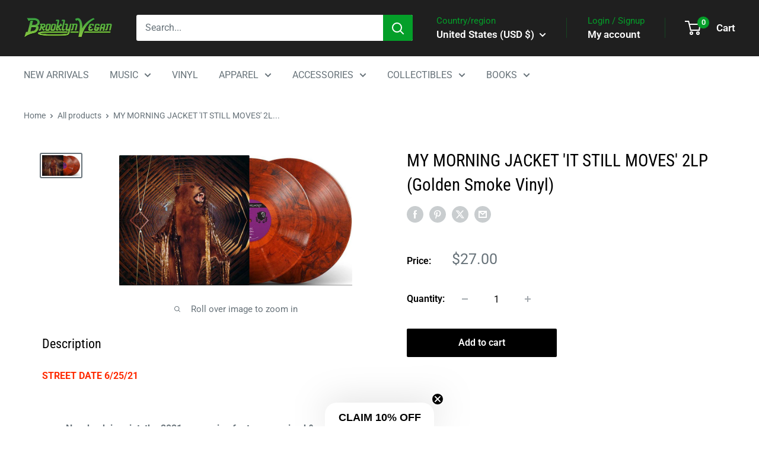

--- FILE ---
content_type: text/javascript; charset=utf-8
request_url: https://shop.brooklynvegan.com/products/my-morning-jacket-it-still-moves-golden-smoke-2lp.js
body_size: 1029
content:
{"id":6648531058885,"title":"MY MORNING JACKET 'IT STILL MOVES' 2LP (Golden Smoke Vinyl)","handle":"my-morning-jacket-it-still-moves-golden-smoke-2lp","description":"\u003cp\u003e\u003cspan style=\"color: #ff2a00;\"\u003e\u003cstrong\u003eSTREET DATE 6\/25\/21\u003c\/strong\u003e\u003c\/span\u003e\u003c\/p\u003e\n\u003cdiv class=\"section container\"\u003e\n\u003cdiv class=\"row\"\u003e\n\u003cdiv class=\"col-lg-9 LimitContentHeightMn\"\u003e\n\u003cmeta charset=\"UTF-8\"\u003e\n\u003cp\u003e\u003cstrong\u003e\u003cspan\u003eNow back in print, the 2021 repressing features remixed \u0026amp; remastered audio pressed on two “golden smoke” colored LP’s and housed in a premium gatefold jacket. Remastered by Bob Ludwig at Gateway Mastering, each track has an increased strength and clarity while retaining the album’s classic shimmering grandeur. \u003c\/span\u003e\u003c\/strong\u003e\u003c\/p\u003e\n\u003cp\u003e\u003cstrong\u003e\u003cbr\u003eMy Morning Jacket’s\u003c\/strong\u003e breakthrough third release \u003cem\u003e\u003cstrong\u003eIt Still Moves\u003c\/strong\u003e\u003c\/em\u003e (2003) employs the horizonless grandeur of old school stadium rock mixed with country-soul, but it never strays too far from a special sense of grace. The album takes on a slow, grinding pace and ends up spinning into a southern rock and roll frenzy of soaring vocals and blazing guitar rifts. \u003cem\u003e\u003cstrong\u003eIt Still Moves\u003c\/strong\u003e\u003c\/em\u003e is compelling in it’s ability to build complex, skyscraping tracks that cycle in and out of chaos, usually trending towards a gentle, post-climactic letdown to finish things off. Produced by frontman \u003cstrong\u003eJim James \u003c\/strong\u003eand engineered by \u003cstrong\u003eDanny Kadar\u003c\/strong\u003e, the album was recorded in early 2003 at the band's Above The Cadillac Studio in Shelbyville, Kentucky.\u003c\/p\u003e\n\u003c\/div\u003e\n\u003c\/div\u003e\n\u003c\/div\u003e\n\u003cdiv class=\"container section limited\"\u003e\n\u003cdiv class=\"row\"\u003e\n\u003cdiv class=\"col-lg-3\"\u003e\u003c\/div\u003e\n\u003c\/div\u003e\n\u003c\/div\u003e\n\u003cp\u003e\u003cspan style=\"color: #ff2a00;\"\u003e\u003cstrong\u003ePLEASE NOTE: DUE TO MANUFACTURING PROCESSES, PRODUCTS MAY VARY FROM IMAGE MOCK-UP.\u003c\/strong\u003e\u003c\/span\u003e\u003c\/p\u003e\n\u003cdiv id=\"amazingaudioplayer-1\"\u003e\n\u003cdiv class=\"amazingaudioplayer-tracklist-clear\"\u003e\u003c\/div\u003e\n\u003c\/div\u003e","published_at":"2021-04-30T16:45:08-04:00","created_at":"2021-04-30T16:41:37-04:00","vendor":"ATO","type":"LP","tags":["Alternative","dadrock","ESSENTIAL","Indie","IndieAlt","mediamail","My Morning Jacket","VINYL"],"price":2700,"price_min":2700,"price_max":2700,"available":true,"price_varies":false,"compare_at_price":null,"compare_at_price_min":0,"compare_at_price_max":0,"compare_at_price_varies":false,"variants":[{"id":39688920465605,"title":"Default Title","option1":"Default Title","option2":null,"option3":null,"sku":"MY-MORNING-JACKET-ITSTILLMOVES-2LP","requires_shipping":true,"taxable":true,"featured_image":null,"available":true,"name":"MY MORNING JACKET 'IT STILL MOVES' 2LP (Golden Smoke Vinyl)","public_title":null,"options":["Default Title"],"price":2700,"weight":816,"compare_at_price":null,"inventory_management":"shopify","barcode":"880882448615","quantity_rule":{"min":1,"max":null,"increment":1},"quantity_price_breaks":[],"requires_selling_plan":false,"selling_plan_allocations":[]}],"images":["\/\/cdn.shopify.com\/s\/files\/1\/0521\/6023\/3669\/products\/Mockup_ISM_White.jpg?v=1619882202"],"featured_image":"\/\/cdn.shopify.com\/s\/files\/1\/0521\/6023\/3669\/products\/Mockup_ISM_White.jpg?v=1619882202","options":[{"name":"Title","position":1,"values":["Default Title"]}],"url":"\/products\/my-morning-jacket-it-still-moves-golden-smoke-2lp","media":[{"alt":null,"id":20764183298245,"position":1,"preview_image":{"aspect_ratio":1.782,"height":554,"width":987,"src":"https:\/\/cdn.shopify.com\/s\/files\/1\/0521\/6023\/3669\/products\/Mockup_ISM_White.jpg?v=1619882202"},"aspect_ratio":1.782,"height":554,"media_type":"image","src":"https:\/\/cdn.shopify.com\/s\/files\/1\/0521\/6023\/3669\/products\/Mockup_ISM_White.jpg?v=1619882202","width":987}],"requires_selling_plan":false,"selling_plan_groups":[]}

--- FILE ---
content_type: text/javascript; charset=utf-8
request_url: https://shop.brooklynvegan.com/products/my-morning-jacket-it-still-moves-golden-smoke-2lp.js?currency=USD&country=US
body_size: 1039
content:
{"id":6648531058885,"title":"MY MORNING JACKET 'IT STILL MOVES' 2LP (Golden Smoke Vinyl)","handle":"my-morning-jacket-it-still-moves-golden-smoke-2lp","description":"\u003cp\u003e\u003cspan style=\"color: #ff2a00;\"\u003e\u003cstrong\u003eSTREET DATE 6\/25\/21\u003c\/strong\u003e\u003c\/span\u003e\u003c\/p\u003e\n\u003cdiv class=\"section container\"\u003e\n\u003cdiv class=\"row\"\u003e\n\u003cdiv class=\"col-lg-9 LimitContentHeightMn\"\u003e\n\u003cmeta charset=\"UTF-8\"\u003e\n\u003cp\u003e\u003cstrong\u003e\u003cspan\u003eNow back in print, the 2021 repressing features remixed \u0026amp; remastered audio pressed on two “golden smoke” colored LP’s and housed in a premium gatefold jacket. Remastered by Bob Ludwig at Gateway Mastering, each track has an increased strength and clarity while retaining the album’s classic shimmering grandeur. \u003c\/span\u003e\u003c\/strong\u003e\u003c\/p\u003e\n\u003cp\u003e\u003cstrong\u003e\u003cbr\u003eMy Morning Jacket’s\u003c\/strong\u003e breakthrough third release \u003cem\u003e\u003cstrong\u003eIt Still Moves\u003c\/strong\u003e\u003c\/em\u003e (2003) employs the horizonless grandeur of old school stadium rock mixed with country-soul, but it never strays too far from a special sense of grace. The album takes on a slow, grinding pace and ends up spinning into a southern rock and roll frenzy of soaring vocals and blazing guitar rifts. \u003cem\u003e\u003cstrong\u003eIt Still Moves\u003c\/strong\u003e\u003c\/em\u003e is compelling in it’s ability to build complex, skyscraping tracks that cycle in and out of chaos, usually trending towards a gentle, post-climactic letdown to finish things off. Produced by frontman \u003cstrong\u003eJim James \u003c\/strong\u003eand engineered by \u003cstrong\u003eDanny Kadar\u003c\/strong\u003e, the album was recorded in early 2003 at the band's Above The Cadillac Studio in Shelbyville, Kentucky.\u003c\/p\u003e\n\u003c\/div\u003e\n\u003c\/div\u003e\n\u003c\/div\u003e\n\u003cdiv class=\"container section limited\"\u003e\n\u003cdiv class=\"row\"\u003e\n\u003cdiv class=\"col-lg-3\"\u003e\u003c\/div\u003e\n\u003c\/div\u003e\n\u003c\/div\u003e\n\u003cp\u003e\u003cspan style=\"color: #ff2a00;\"\u003e\u003cstrong\u003ePLEASE NOTE: DUE TO MANUFACTURING PROCESSES, PRODUCTS MAY VARY FROM IMAGE MOCK-UP.\u003c\/strong\u003e\u003c\/span\u003e\u003c\/p\u003e\n\u003cdiv id=\"amazingaudioplayer-1\"\u003e\n\u003cdiv class=\"amazingaudioplayer-tracklist-clear\"\u003e\u003c\/div\u003e\n\u003c\/div\u003e","published_at":"2021-04-30T16:45:08-04:00","created_at":"2021-04-30T16:41:37-04:00","vendor":"ATO","type":"LP","tags":["Alternative","dadrock","ESSENTIAL","Indie","IndieAlt","mediamail","My Morning Jacket","VINYL"],"price":2700,"price_min":2700,"price_max":2700,"available":true,"price_varies":false,"compare_at_price":null,"compare_at_price_min":0,"compare_at_price_max":0,"compare_at_price_varies":false,"variants":[{"id":39688920465605,"title":"Default Title","option1":"Default Title","option2":null,"option3":null,"sku":"MY-MORNING-JACKET-ITSTILLMOVES-2LP","requires_shipping":true,"taxable":true,"featured_image":null,"available":true,"name":"MY MORNING JACKET 'IT STILL MOVES' 2LP (Golden Smoke Vinyl)","public_title":null,"options":["Default Title"],"price":2700,"weight":816,"compare_at_price":null,"inventory_management":"shopify","barcode":"880882448615","quantity_rule":{"min":1,"max":null,"increment":1},"quantity_price_breaks":[],"requires_selling_plan":false,"selling_plan_allocations":[]}],"images":["\/\/cdn.shopify.com\/s\/files\/1\/0521\/6023\/3669\/products\/Mockup_ISM_White.jpg?v=1619882202"],"featured_image":"\/\/cdn.shopify.com\/s\/files\/1\/0521\/6023\/3669\/products\/Mockup_ISM_White.jpg?v=1619882202","options":[{"name":"Title","position":1,"values":["Default Title"]}],"url":"\/products\/my-morning-jacket-it-still-moves-golden-smoke-2lp","media":[{"alt":null,"id":20764183298245,"position":1,"preview_image":{"aspect_ratio":1.782,"height":554,"width":987,"src":"https:\/\/cdn.shopify.com\/s\/files\/1\/0521\/6023\/3669\/products\/Mockup_ISM_White.jpg?v=1619882202"},"aspect_ratio":1.782,"height":554,"media_type":"image","src":"https:\/\/cdn.shopify.com\/s\/files\/1\/0521\/6023\/3669\/products\/Mockup_ISM_White.jpg?v=1619882202","width":987}],"requires_selling_plan":false,"selling_plan_groups":[]}